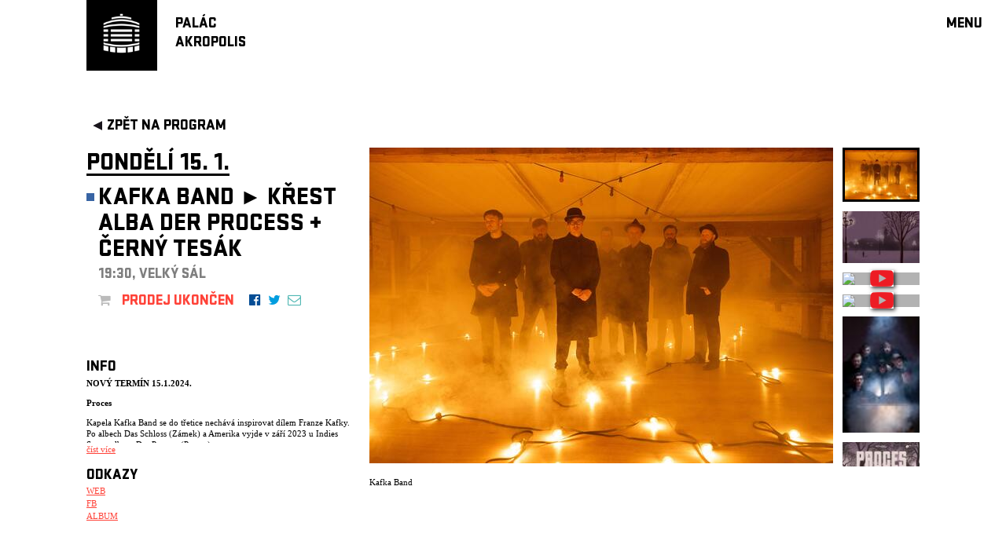

--- FILE ---
content_type: text/html; charset=utf-8
request_url: https://www.palacakropolis.cz/work/33298?event_id=36024&genre=1&mobile=true&no=62&page_id=33824
body_size: 12835
content:



<!DOCTYPE html>
  <html lang="cs">
  <head>
    <!-- Google Tag Manager. -->
    <script>(function (w, d, s, l, i) {
        w[l] = w[l] || [];
        w[l].push({
            'gtm.start':

                new Date().getTime(), event: 'gtm.js'
        });
        var f = d.getElementsByTagName(s)[0],

            j = d.createElement(s), dl = l != 'dataLayer' ? '&l=' + l : '';
        j.async = true;
        j.src =

            'https://www.googletagmanager.com/gtm.js?id=' + i + dl;
        f.parentNode.insertBefore(j, f);

    })(window, document, 'script', 'dataLayer', 'GTM-PMPZZCHJ');
    </script>
    <!-- End Google Tag Manager -->
    
    <meta http-equiv="Content-Type" content="text/html; charset=utf-8">
    <meta name="viewport" content="width=device-width,initial-scale=1,maximum-scale=1">
    <script src="/javascripts/jquery.js" type="text/javascript"></script>
    

    <link rel="stylesheet" href="https://cdn.jsdelivr.net/gh/orestbida/cookieconsent@3.1.0/dist/cookieconsent.css">

    <script type="module">
        console.log("[COOKIES] Init consens script")
        import 'https://cdn.jsdelivr.net/gh/orestbida/cookieconsent@3.1.0/dist/cookieconsent.umd.js';

        const CAT_NECESSARY = "necessary";
        const CAT_ANALYTICS = "analytics";
        const CAT_ADVERTISEMENT = "advertisement";
        const CAT_FUNCTIONALITY = "functionality";
        const CAT_SECURITY = "security";

        const SERVICE_AD_STORAGE = 'ad_storage'
        const SERVICE_AD_USER_DATA = 'ad_user_data'
        const SERVICE_AD_PERSONALIZATION = 'ad_personalization'
        const SERVICE_ANALYTICS_STORAGE = 'analytics_storage'
        const SERVICE_FUNCTIONALITY_STORAGE = 'functionality_storage'
        const SERVICE_PERSONALIZATION_STORAGE = 'personalization_storage'
        const SERVICE_SECURITY_STORAGE = 'security_storage'

        // Define dataLayer and the gtag function.
        window.dataLayer = window.dataLayer || [];
        function gtag(){dataLayer.push(arguments);}

        // Set default consent to 'denied' (this should happen before changing any other dataLayer)
        gtag('consent', 'default', {
            [SERVICE_AD_STORAGE]: 'denied',
            [SERVICE_AD_USER_DATA]: 'denied',
            [SERVICE_AD_PERSONALIZATION]: 'denied',
            [SERVICE_ANALYTICS_STORAGE]: 'denied',
            [SERVICE_FUNCTIONALITY_STORAGE]: 'denied',
            [SERVICE_PERSONALIZATION_STORAGE]: 'denied',
            [SERVICE_SECURITY_STORAGE]: 'denied',
        });

        /**
         * Update gtag consent according to the users choices made in CookieConsent UI
         */
        function updateGtagConsent() {
            const obj = {
                [SERVICE_ANALYTICS_STORAGE]: CookieConsent.acceptedCategory(CAT_ANALYTICS) ? 'granted' : 'denied',
                [SERVICE_AD_STORAGE]: CookieConsent.acceptedCategory(CAT_ADVERTISEMENT) ? 'granted' : 'denied',
                [SERVICE_AD_USER_DATA]: CookieConsent.acceptedCategory(CAT_ADVERTISEMENT) ? 'granted' : 'denied',
                [SERVICE_AD_PERSONALIZATION]: CookieConsent.acceptedCategory(CAT_ADVERTISEMENT) ? 'granted' : 'denied',
                [SERVICE_FUNCTIONALITY_STORAGE]: CookieConsent.acceptedCategory(CAT_FUNCTIONALITY) ? 'granted' : 'denied',
                [SERVICE_PERSONALIZATION_STORAGE]: CookieConsent.acceptedCategory(CAT_FUNCTIONALITY) ? 'granted' : 'denied',
                [SERVICE_SECURITY_STORAGE]: CookieConsent.acceptedCategory(CAT_SECURITY) ? 'granted' : 'denied',
            }
            console.log("gtag:", obj)
            gtag('consent', 'update', obj);
        }

        CookieConsent.run({

            onFirstConsent: () => {
                updateGtagConsent();
            },
            onConsent: () => {
                updateGtagConsent();
            },
            onChange: () => {
                updateGtagConsent();
            },

            guiOptions: {
                consentModal: {
                    layout: 'cloud inline',
                    position: 'bottom center',
                    equalWeightButtons: true,
                    flipButtons: false
                },
                preferencesModal: {
                    layout: 'box',
                    equalWeightButtons: true,
                    flipButtons: false
                }
            },

            categories: {
                [CAT_NECESSARY]: {
                    enabled: true,
                    readOnly: true
                },
                [CAT_ANALYTICS]: {
                    autoClear: {
                        cookies: [
                            {
                                name: /^_ga/,   // regex: match all cookies starting with '_ga'
                            },
                            {
                                name: '_gid',   // string: exact cookie name
                            }
                        ]
                    },
                },
                [CAT_ADVERTISEMENT]: {},
                [CAT_FUNCTIONALITY]: {}
            },
            language: {
                default: 'cs',
                translations: {
                    en: {
                        consentModal: {
                            title: 'We use cookies',
                            description: 'Cookie modal description',
                            acceptAllBtn: 'Accept all',
                            acceptNecessaryBtn: 'Reject all',
                            showPreferencesBtn: 'Manage Individual preferences'
                        },
                        preferencesModal: {
                            title: 'Manage cookie preferences',
                            acceptAllBtn: 'Accept all',
                            acceptNecessaryBtn: 'Reject all',
                            savePreferencesBtn: 'Accept current selection',
                            closeIconLabel: 'Close modal',
                            sections: [
                                {
                                    title: 'Somebody said ... cookies?',
                                    description: 'I want one!'
                                },
                                {
                                    title: 'Strictly Necessary cookies',
                                    description: 'These cookies are essential for the proper functioning of the website and cannot be disabled.',
                                    linkedCategory: CAT_NECESSARY
                                },
                                {
                                    title: 'Performance and Analytics',
                                    description: 'These cookies collect information about how you use our website. All of the data is anonymized and cannot be used to identify you.',
                                    linkedCategory: CAT_ANALYTICS
                                },
                                {
                                    title: 'Marketing',
                                    description: 'These Marketing cookies.',
                                    linkedCategory: CAT_ADVERTISEMENT
                                },
                                {
                                    title: 'personalize',
                                    description: 'These test cookies.',
                                    linkedCategory: CAT_FUNCTIONALITY
                                }
                            ]
                        }
                    },
                    cs: {
                        consentModal: {
                            title: 'Souhlas s použitím cookies',
                            description: 'Kliknutím na „Přijmout vše“ souhlasíte s použitím všech cookies. Pokud chcete upravit svá nastavení nebo odmítnout některé typy cookies, klikněte na „Upravit nastavení cookies“. Více informací o tom, jak nakládáme s vašimi údaji, najdete v našich <a href="/work/33298?page_id=93957">Zásadách ochrany osobních údajů.</a>',
                            acceptAllBtn: 'Přijmout vše',
                            acceptNecessaryBtn: 'Odmítnout vše',
                            showPreferencesBtn: 'Vlastní nastavení cookies'
                        },
                        preferencesModal: {
                            title: 'Lepší obsah díky cookies',
                            acceptAllBtn: 'Přijmout vše',
                            acceptNecessaryBtn: 'Odmítnout vše',
                            savePreferencesBtn: 'Uložit nastavení',
                            closeIconLabel: 'Zavřít okno',
                            services: {},
                            sections: [
                                {
                                    title: '',
                                    description: 'V Paláci Akropolis chceme, aby vaše návštěva byla co nejlepší – od bezchybné funkčnosti stránek až po obsah, který vás opravdu baví. Proto využíváme cookies: některé jsou nezbytné, jiné nám pomáhají zlepšovat a personalizovat váš zážitek. Vše máte pod kontrolou a své preference můžete kdykoli upravit.'
                                },
                                {
                                    title: 'Nezbytné (vždy aktivní)',
                                    description: 'Tyto cookies jsou nutné pro správné fungování webu a nelze je vypnout.',
                                    linkedCategory: CAT_NECESSARY
                                },
                                {
                                    title: 'Analytické a výkonnostní',
                                    description: 'Pomáhají nám pochopit, jak naši návštěvníci používají webové stránky, a zlepšovat jejich funkčnost. Tyto cookies sbírají anonymní údaje, jako je počet návštěv nebo kolik osob si v daný den koupilo vstupenku.',
                                    linkedCategory: CAT_ANALYTICS,
                                    cookieTable: {
                                        headers: {
                                            name: "Název",
                                            domain: "Servis",
                                            description: "Poznámka",
                                            expiration: "Expirace"
                                        },
                                        body: [
                                            {
                                                name: "_ga",
                                                domain: "Google Analytics",
                                                description: "Cookie <a href=\"#das\">Google Analytics</a>",
                                                expiration: "Vyprší za 12 dní"
                                            },
                                            {
                                                name: "_gid",
                                                domain: "Google Analytics",
                                                description: "Cookie <a href=\"#das\">Google Analytics</a>",
                                                expiration: "Session"
                                            }
                                        ]
                                    }
                                },
                                {
                                    title: 'Marketingové',
                                    description: 'Tyto cookies se používají k zobrazování relevantní reklamy na základě vašich zájmů a k měření efektivity reklamních kampaní.',
                                    linkedCategory: CAT_ADVERTISEMENT

                                },
                                {
                                    title: 'Personalizační',
                                    description: 'Umožňují nám personalizovat obsah a přizpůsobit web vašim preferencím.',
                                    linkedCategory: CAT_FUNCTIONALITY
                                }
                            ],
                        }
                    }
                }
            }
        });

    </script>

    <script type="text/javascript" src="/work/32724.js"></script>
    <link href="https://maxcdn.bootstrapcdn.com/font-awesome/4.5.0/css/font-awesome.min.css" rel="stylesheet">
    <link href="/stylesheets/stratumn2.css" media="screen" rel="stylesheet" type="text/css"/>
    <link href="/work/32367.css?mobile=true" media="screen" rel="stylesheet" type="text/css"/>
    <title>Palác Akropolis</title>
    <meta property="og:title" content="PONDĚLÍ 15. 01 KAFKA BAND: KŘEST ALBA DER PROCESS + ČERNÝ TESÁK / 19:30, VELKÝ SÁL" />
<meta property="og:type" content="article" />
<meta property="og:site_name" content="Palác Akropolis" />
<meta property="og:url" content="http://www.palacakropolis.cz/work/33298?event_id=36024&genre=1&mobile=true&no=62&page_id=33824" />
<meta name="author" content="ArtFrame Palác Akropolis s. r. o." />
<meta property="twitter:card" content="photo" />
<meta property="og:description" content="NOVÝ TERMÍN 15.1.2024.
Proces
Kapela Kafka Band se do třetice nechává inspirovat dílem Franze Kafky. Po
albech Das Schloss (Zámek) a Amerika vyjde v&#160;září 2023&#160;u&#160;Indies
Scope album Der Process (Proces).
„Proces je asi nejznámějším ze třech velkých Kafkových románových projektů.
Ani ten ale Kafka nedopsal,“ říká spisovatel Jaroslav Rudiš, který společně se
zpěvákem a výtvarníkem Jaromírem 99&#160;v&#160;Kafka Band zpívá a recituje
texty. Oba je také píší. Vycházejí přitom přímo z&#160;Kafkova díla, nebo se jím
nechávají inspirovat. Stejně tak jako hudebníci.
„Proces je román o&#160;bezmoci,“ říká o&#160;knize Rudiš. V&#160;den svých
třicátých narozenin je bankovní úředník&#160;Josef K. zatčen ve svém bytě.
Netuší proč a nikdy se ani nedozví, z čeho je obviněn. Je ale vystaven zlovůli
moci, která nemá tvář. Ale nechce to vzdát. Roztáčí se kola výslechů. Celý
fragment končí o&#160;rok později v&#160;lomu nad Prahou, kde je K. popraven.
„Jako pes,“ jak Kafka píše. Jak na albu, tak na koncertech se hudba prolíná
s&#160;literaturou, čeština s&#160;němčinou a temné momenty s&#160;absurdním
humorem. Kafka psal německy, ale česky také dobře uměl. V&#160;obou jazycích
dnes tvoří i&#160;spisovatel Jaroslav Rudiš.
V&#160;roce 2024&#160;uplyne sto let od spisovatelovi smrti. A&#160;už letos
140&#160;let od jeho narození. Franz Kafka se narodil v&#160;Praze
3.7.1883&#160;a zemřel 3.6.1924&#160;v&#160;rakouském Kierlingu. Dnes platí za
patrně nejslavnějšího pražského autora.
Album Der Process natočila kapela Kafka Band v&#160;lednu 2023&#160;ve studiu
Sono. Produkce se ujal kytarista a kapelník&#160;Dušan Neuwerth. V&#160;květnu
vyjde první singl, v&#160;září pak celé album. Následně Kafka Band chystá první
sérii koncertů v České republice a v&#160;Německu. Další pak budou následovat
příští rok.
KAFKA BAND
Kapela složená z&#160;muzikantů zvučných jmen zpracovala do audiovizuální
podoby již dvě knihy Franze Kafky. Po úspěšném Zámku přišla na řadu
elektroničtější Amerika. Tu Kafka Band nejdříve zhudebnil v&#160;divadle
v&#160;německých Brémách, aby ji pak přepracoval do česko-německo-anglické
koncertní podoby. Kapela ve složení spisovatel Jaroslav Rudiš,
výtvarník&#160;Jaromír Švejdík, muzikanti Dušan Neuwerth, Tomáš Neuwerth, Lukáš
Morávek, Zdeněk&#160;Jurčík, Petr Weiser aktuálně koncertuje s&#160;novým
programem: Proces měl premiéru 12.11.2022&#160;ve Stuttgartu. Nové album vyjde
na podzim 2023.
ČERNÝ TESÁK
Černý tesák&#160;je tvůj průvodce snem. Stačí zavřít oči, nadechnout se a
nechat se nést. V&#160;temné instrumentální hudbě Miloše Dolinského
z&#160;Vidnavy na Jesenicku, postavené na looperech a sekvencérech, se ozývá
zasněný mix ambientních smyček, elektronických beatů a jesenického bigbítu.
V&#160;současné době vzniká debutové album Zůstaň, které vyjde letos na podzim.
První singl Zůstaň vyšel 7. července.
Černý tesák&#160;je hudební projekt Miloše Dolinského, původem z&#160;malého
města Vidnava, ležícího poblíž polských hranic na sever od Jeseníku.
V&#160;jeho temné instrumentální hudbě, postavené na looperech a
sekvencérech, se ozývá zasněný mix ambientních smyček, elektronických beatů a
jesenického bigbítu. Inspiraci si bere od tvůrců jako jsou Boards of Canada,
Burial nebo Nine Inch Nails. Svým DIY přístupem pak čerpá od australských King
Gizzard and the Lizard Wizard.
Začátek projektu se datuje k&#160;roku 2018, kdy bylo pod tímto názvem vydáno
EP „Jenom jako“. Na pódia si Černý tesák&#160;našel cestu skrze hraní na
autorských čtení poezie po Brně a Praze, kde jeho ambientní hudba prolínala
poetickou atmosféru. Mimo jiné se představil také na festivalech jako
Okolojeles, Žižkovská noc, Jesnění, Luhovaný Vincent, nebo jako předkapela Letní
kapely na jejích koncertech v&#160;Tančírně.
V&#160;září tohoto roku vyjde debutové album Zůstaň, na kterém se podílel
také Zdeněk&#160;Jurčík (Letní kapela, Kafka band, Priessnitz), který si sedl za
bicí a klávesy. Desku zmixoval Černý tesák&#160;sám. O&#160;master se postaral
Tomáš Karásek ze studia Gargle and Expel. První singl z&#160;desky včetně
animovaného klipu &#8211; Zůstaň &#8211; vyšel 7. července." />
<meta property='og:image' content='http://www.palacakropolis.cz/images/photos/0024/1288/KafkaBandFotoByVaclavJirasek6571-min_web_hp.jpg'>

  </head>
  <body id="body">
  <!-- Google Tag Manager (noscript) -->
  <noscript>
    <iframe src="https://www.googletagmanager.com/ns.html?id=GTM-PMPZZCHJ" height="0" width="0" style="display:none;visibility:hidden"></iframe>
  </noscript>
  <!-- End Google Tag Manager (noscript) -->



<div class="app_container center" id="app_container">
  





<a id='plugin_33853' name='layout_akro_wide'></a>

<div class="app_body" id="app_body">
            <div>
<div class="app_body_row" id="app_body_row" debug="arow">

               <div> 
<div debug="t_test" class="center" style="z-index: 40; width: 100%;">
                       
<div class="bgcs">
<div class="bgcs" style="width: 100%; z-index: 30;">
<div class="center" style="max-width: 1080px;">
<div class="app_header fsl ffs fct" style="margin: 0 10px;">
<table class="menu-table" cellspacing="0" cellpadding="0">
<tbody>
<tr>
<td style="vertical-align: top; width: 113px;">





<a id='plugin_34147' name='plugin_logo_link'></a>


<div class="bgct" style="width: 90px; height: 90px"><a href="/work/33298?page_id=32368"><img alt="Akro_tv_logo_bile_bg_transparent_web_logo" src="/images/photos/0003/3552/akro_tv_logo_bile_bg_transparent_web_logo.png?1331260018" style="margin: 10px 12px; width: 65px" /></a></div></td>
    <td class="" style="padding-top: 20px; text-align: left;"><a href="../../../../work/33298?page_id=32368"><div><a href="/work/33298?genre=1&amp;mobile=true&amp;no=62&amp;page_id=32368" class="no_u fct">PALÁC<br/>AKROPOLIS</a></div></a></td>
</tr>
</tbody>
</table>
    

<div id="resp_menu" class="bgcs" style="z-index: 100; padding: 21px 30px 20px 10px; width: 60px; position: fixed; right: 0; top: 0; height: 24px; overflow: hidden;" onclick="menu_toggle()">
<div>
<h6 style="text-align: right; margin-bottom: 6px;">menu</h6>
</div>
<div>
<table>
<tbody>
<tr>
<td class="menu-table-column" style="width: 180px;">
<div style=''><table class><tr></td><td style='vertical-align: top'><div class='menu_button bgct'></div></td><td style='vertical-align: top; height: 24px'><div style=''><a title='' class='aspe' href='/work/33298?event_id=36024&genre=0&gsicon=0&mobile=true&no=62&page_id=33521'>PROGRAM</a></div></td></tr></table></div> <div style=''><table class><tr></td><td style='vertical-align: top'><div class='menu_button bgct'></div></td><td style='vertical-align: top; height: 24px'><div style=''><a title='' class='aspe' href='/work/33298?event_id=36024&genre=0&gsicon=0&loc%5B%5D=1&mobile=true&no=62&page_id=66738'>VELKÝ&nbspSÁL</a></div></td></tr></table></div> <div style=''><table class><tr></td><td style='vertical-align: top'><div class='menu_button bgct'></div></td><td style='vertical-align: top; height: 24px'><div style=''><a title='' class='aspe' href='/work/33298?event_id=36024&genre=0&gsicon=0&loc%5B%5D=3&mobile=true&no=62&page_id=66739'>MALÁ&nbspSCÉNA</a></div></td></tr></table></div> <div style=''><table class><tr></td><td style='vertical-align: top'><div class='menu_button bgct'></div></td><td style='vertical-align: top; height: 24px'><div style=''><a title='' class='aspe' href='/work/33298?event_id=36024&genre=0&gsicon=0&loc%5B%5D=2&mobile=true&no=62&page_id=66740'>JAZZ&nbspBAR</a></div></td></tr></table></div>
</td>
</tr>
<tr>
<td class="menu-table-column" style="width: 180px;">
<div style=''><table class><tr></td><td style='vertical-align: top'><div class='menu_button bgct'></div></td><td style='vertical-align: top; height: 24px'><div style=''><a title='' class='aspe' href='/work/33298?event_id=36024&genre=0&gsicon=0&mobile=true&no=62&page_id=33537'>DOPORUČUJEME</a></div></td></tr></table></div> <div style=''><table class><tr></td><td style='vertical-align: top'><div style='background: #3864A4' class='menu_button'></div></td><td style='vertical-align: top; height: 24px'><div style=''><a title='' class='aspe' href='/work/33298?event_id=36024&genre=1&gsicon=1&mobile=true&no=62&page_id=38637'>HUDBA</a></div></td></tr></table></div> <div style=''><table class><tr></td><td style='vertical-align: top'><div style='background: #B31E22' class='menu_button'></div></td><td style='vertical-align: top; height: 24px'><div style=''><a title='' class='aspe' href='/work/33298?event_id=36024&genre=2&gsicon=2&mobile=true&no=62&page_id=38638'>DIVADLO</a></div></td></tr></table></div> <div style=''><table class><tr></td><td style='vertical-align: top'><div style='background: #008000' class='menu_button'></div></td><td style='vertical-align: top; height: 24px'><div style=''><a title='' class='aspe' href='/work/33298?event_id=36024&genre=17&gsicon=17&mobile=true&no=62&other=true&page_id=49735'>OFF&nbspPROGRAM</a></div></td></tr></table></div>
</td>
</tr>
<tr>
<td class="menu-table-column" style="width: 180px;">
<div style=''><table class><tr></td><td style='vertical-align: top'></td><td style='vertical-align: top; height: 24px'><div style=''><a title='' class='aspe' href='/work/33298?event_id=36024&genre=1&mobile=true&no=62&page_id=66191'>DÁRKOVÉ&nbspPOUKAZY</a></div></td></tr></table></div> <div style=''><table class><tr></td><td style='vertical-align: top'></td><td style='vertical-align: top; height: 24px'><div style=''><a title='' class='aspe' href='/work/33298?event_id=36024&genre=1&mobile=true&no=62&page_id=33538'>PROJEKTY</a></div></td></tr></table></div> <div style=''><table class><tr></td><td style='vertical-align: top'></td><td style='vertical-align: top; height: 24px'><div style=''><a title='' class='aspe' href='/work/33298?event_id=36024&genre=1&mobile=true&no=62&page_id=68262'>UNDERGROUND</a></div></td></tr></table></div>
</td>
</tr>
<tr>
<td class="menu-table-column" style="width: 140px;">
<div style=''><table class><tr></td><td style='vertical-align: top'></td><td style='vertical-align: top; height: 24px'><div style=''><a title='' class='aspe' href='/work/33298?event_id=36024&genre=1&mobile=true&no=62&page_id=32748'>KONTAKTY</a></div></td></tr></table></div>
</td>
</tr>
<tr>
<td class="menu-table-column" style="width: 140px;">





<a id='plugin_34152' name='plugin_link_newsletter'></a>


<div style=""><a href="/work/33298/?page_id=33541" class="no_u fct40 fsl ffs" style="">newsletter</a></div></td>
</tr>
<tr>
<td class="menu-table-column" style="width: 140px;">
<table style="width: 100%;">
<tbody>
<tr>
<td class="">





<a id='plugin_34148' name='plugin_icon_link'></a>



<a href="/work/33298/?page_id=33542&amp;no_year=1&amp;dateorder=DESC"><img alt="Search" class="imagetd" src="/images/photos/0007/3454/search.png?1420476129" /></a>

</td>
<td>&nbsp;</td>
</tr>
<tr>
    <td><div style="display: inline-flex; width: 100%; text-align: left;">
<table style="margin: 0 0 0 0;">
<tbody>
<tr>
<td style="padding-left:5px"><a href="https://www.facebook.com/Palac.Akropolis.klub"><i style="color: #054d95" class="fa fa-facebook-official" aria-hidden="true"></i></a></td>
<td style="padding-left:5px"><a href="http://www.youtube.com/user/palacakropolis"><i style="color: #e62118" class="fa fa-youtube-play" aria-hidden="true"></i></a></td>
<td style="padding-left:5px"><a href="https://www.instagram.com/palacakropolis/"><i style="color: #000000" class="fa fa-instagram" aria-hidden="true"></i></a></td>
<td style="padding-left:5px"><a href="https://twitter.com/PalacAkropolis"><i style="color: #009ddf" class="fa fa-twitter" aria-hidden="true"></i></a></td>
</tr>
</tbody>
</table>
</div></td>
</tr>
</tbody>
</table>
</td>
</tr>
</tbody>
</table>
</div>
</div>
</div>
</div>
</div>
</div>
                   </div>
               </div>

             </div>

             <div class="app_body_row" id="app_body_row">
               
               <div class="page_cntext">
 <div class="page_header fixable fsl ffs">
 </div>
 
 	<div class="page_body">





<a id='plugin_33825' name='plugin_detail_akce'></a>




 

<div class="cmp_container center fct">
<div style="width: 100%; height: 57px;" class="fixable">
<div class="bgcs" style="z-index: 30; padding: 20px 10px 0 10px; width: 1060px; height: 37px;">
<a class="no_u" href="/work/33298/?event_id=20842&page_id=33521"><div style="padding-left: 6px; height: 16px; float: left" class="banner_navigator_left"></div><h6 class="no_u">zpět na program</h6></a>
</div>
</div>
<div class="cmp_header"></div>
<div class="cmp_body">

    
  
<table class="basic_table">
<tbody>
<tr class="basic_table_row">
<td class="basic_table_left">

<div syle="margin-bottom: 10px" class="text_xl_u">pondělí 15. 1.</div>
<table style=" margin-top: 6px">
 <tr>
  <td style="vertcal-aligh: top;"><div class="banner_m_logo" style="background: #3864A4"></div>
  </td>
  <td style="line-height: 33px">
    <div style="font-size: 11px; padding-top: 6px;"><span class='bigBlack'><span class='bigMedium'>KAFKA BAND ►</span> KŘEST ALBA DER PROCESS <span class='bigMedium'>+</span> ČERNÝ TESÁK</span></div>
    <div style="padding-top: 0px; margin-bottom: 10px;" class="fsl fct50 ffs">19:30, Velký sál</div>
    <div>
        





<a id='plugin_43399' name='plugin_kup_a_sdilej_6'></a>



<style>
.minb_l {
 font-family: icofont;
 font-size: 30px; 
 vertical-align: top;
 line-height: 23px;
 padding-right: 2px;
}
.minb_r {
 vertical-align: middle;
 padding-right: 4px;
}

.minb_info {
 height: 20px; 
}
.minb_sub {
 height: 40px; 
 position: relative;
 top: -20px;
 display: none;
}

.kas_box {
 height: 60px;
}

.kas_box6 {
 height: 60px;
}

.kas_td {
  vertical-align: middle;
  padding-right: 5px;
  padding-top: 2px;
  height: 30px;
}

.txt_active {
  padding-left: 5px;
  background: #ff4238;
  color: white;
}

.txt_pasive {
  padding-left: 5px;
  color: #ff4238;
}

.txt_preload {
  padding-left: 5px;
  color: #bbbbbb;
}

.kos {
  vertical-align: middle;
  padding-right: 5px;
  padding-top: 2px;
  height: 30px;
  }

.kos_active {
  color: #ff4238;
  }

.kos_pasive {
  color: #bbbbbb;
  }


</style>
<div class="kas_box6" id='36024' datan="0,1,2,3,4,5,6,7,8,9,10,11" data="nyní neprodáváme,<a style='text-decoration: none; color: white' href='/work/33298?event_id=36024&genre=1&mobile=true&no=62&page_id=42027'>KUP TEĎ!</a>,VYPRODÁNO!,VSTUP VOLNÝ!,JIŽ BRZY…!,ZRUŠENO!,PŘELOŽENO! ►,<a style='text-decoration: none;' href='/work/33298?event_id=36024&genre=1&mobile=true&no=62&page_id=42027'>s rezervací<br>VSTUP VOLNÝ!</a>,RSVD v rezervaci,prodej ukončen,prodej na místě,KUP TEĎ!">
    <div>
        <div class="kas_table fct fsl ffs kup-a-sdilej">

            <span id="vstupne_kosik" class="kas_td kos_pasive kos"><i class="fa fa-shopping-cart"></i></span>
            <span id="vstupne_text" class="txt_preload kas_td" style="padding-top: 2px">dočasně mimo provoz</span>
            
                <span class="kas_td" style="padding-left: 10px"><a target='_blank' class='no_u fct' href='http://www.facebook.com/sharer/sharer.php?display=popup&u=http%3A%2F%2Fwww.palacakropolis.cz%2Fwork%2F33298%3Fevent_id%3D36024%26genre%3D1%26mobile%3Dtrue%26no%3D62%26page_id%3D33824'><li class='fa fa-facebook-official' aria-hidden='true' style='color: #054d95'></li></a></span>
                <span class="kas_td"><a target='_blank' class='no_u fct' href='http://twitter.com/share?text=POND%C4%9AL%C3%8D+15.+01+KAFKA+BAND%3A+K%C5%98EST+ALBA+DER+PROCESS+%2B+%C4%8CERN%C3%9D+TES%C3%81K+%2F+19%3A30%2C+VELK%C3%9D+S%C3%81L&url=http%3A%2F%2Fwww.palacakropolis.cz%2Fwork%2F33298%3Fevent_id%3D36024%26genre%3D1%26mobile%3Dtrue%26no%3D62%26page_id%3D33824'><li class='fa fa-twitter' aria-hidden='true' style='color: #009ddf'></li></a></span>
                <span class="kas_td"><a class='no_u fct' href='mailto:?subject=Pozvánka&body=Uvidíš pouze v Paláci Akropolis.%0D%0APONDĚLÍ 15. 01 KAFKA BAND: KŘEST ALBA DER PROCESS + ČERNÝ TESÁK / 19:30, VELKÝ SÁL%0D%0A%0D%0Ahttp://www.palacakropolis.cz'><li class='fa fa-envelope-o' aria-hidden='true' style='color: #52b8b4'></li></a></span>
            

        </div>
    </div>

</div>

    </div> 
  </td>
 </tr>
</table>
      <div id='g_responsible_33825'></div>
      <div class="fsl ffs fct"><br/>info</div>
        
      <div><div class="more">
<p><b>NOVÝ TERMÍN 15.1.2024.<b></b></b></p>

<p><b>Proces<b></b></b></p>

<p>Kapela Kafka Band se do třetice nechává inspirovat dílem Franze Kafky. Po
albech Das Schloss (Zámek) a Amerika vyjde v&#160;září 2023&#160;u&#160;Indies
Scope album Der Process (Proces).</p>

<p>„Proces je asi nejznámějším ze třech velkých Kafkových románových projektů.
Ani ten ale Kafka nedopsal,“ říká spisovatel Jaroslav Rudiš, který společně se
zpěvákem a výtvarníkem Jaromírem 99&#160;v&#160;Kafka Band zpívá a recituje
texty. Oba je také píší. Vycházejí přitom přímo z&#160;Kafkova díla, nebo se jím
nechávají inspirovat. Stejně tak jako hudebníci.</p>

<p>„Proces je román o&#160;bezmoci,“ říká o&#160;knize Rudiš. V&#160;den svých
třicátých narozenin je bankovní úředník&#160;Josef K. zatčen ve svém bytě.
Netuší proč a nikdy se ani nedozví, z čeho je obviněn. Je ale vystaven zlovůli
moci, která nemá tvář. Ale nechce to vzdát. Roztáčí se kola výslechů. Celý
fragment končí o&#160;rok později v&#160;lomu nad Prahou, kde je K. popraven.
„Jako pes,“ jak Kafka píše. Jak na albu, tak na koncertech se hudba prolíná
s&#160;literaturou, čeština s&#160;němčinou a temné momenty s&#160;absurdním
humorem. Kafka psal německy, ale česky také dobře uměl. V&#160;obou jazycích
dnes tvoří i&#160;spisovatel Jaroslav Rudiš.</p>

<p>V&#160;roce 2024&#160;uplyne sto let od spisovatelovi smrti. A&#160;už letos
140&#160;let od jeho narození. Franz Kafka se narodil v&#160;Praze
3.7.1883&#160;a zemřel 3.6.1924&#160;v&#160;rakouském Kierlingu. Dnes platí za
patrně nejslavnějšího pražského autora.</p>

<p>Album Der Process natočila kapela Kafka Band v&#160;lednu 2023&#160;ve studiu
Sono. Produkce se ujal kytarista a kapelník&#160;Dušan Neuwerth. V&#160;květnu
vyjde první singl, v&#160;září pak celé album. Následně Kafka Band chystá první
sérii koncertů v České republice a v&#160;Německu. Další pak budou následovat
příští rok.</p>

<p><b>KAFKA BAND<b></b></b></p>

<p>Kapela složená z&#160;muzikantů zvučných jmen zpracovala do audiovizuální
podoby již dvě knihy Franze Kafky. Po úspěšném Zámku přišla na řadu
elektroničtější Amerika. Tu Kafka Band nejdříve zhudebnil v&#160;divadle
v&#160;německých Brémách, aby ji pak přepracoval do česko-německo-anglické
koncertní podoby. Kapela ve složení spisovatel Jaroslav Rudiš,
výtvarník&#160;Jaromír Švejdík, muzikanti Dušan Neuwerth, Tomáš Neuwerth, Lukáš
Morávek, Zdeněk&#160;Jurčík, Petr Weiser aktuálně koncertuje s&#160;novým
programem: Proces měl premiéru 12.11.2022&#160;ve Stuttgartu. Nové album vyjde
na podzim 2023.</p>

<p><b>ČERNÝ TESÁK<b></b></b></p>

<p>Černý tesák&#160;je tvůj průvodce snem. Stačí zavřít oči, nadechnout se a
nechat se nést. V&#160;temné instrumentální hudbě Miloše Dolinského
z&#160;Vidnavy na Jesenicku, postavené na looperech a sekvencérech, se ozývá
zasněný mix ambientních smyček, elektronických beatů a jesenického bigbítu.
V&#160;současné době vzniká debutové album Zůstaň, které vyjde letos na podzim.
První singl Zůstaň vyšel 7. července.</p>

<p>Černý tesák&#160;je hudební projekt Miloše Dolinského, původem z&#160;malého
města Vidnava, ležícího poblíž polských hranic na sever od Jeseníku.</p>

<p>V&#160;jeho temné instrumentální hudbě, postavené na looperech a
sekvencérech, se ozývá zasněný mix ambientních smyček, elektronických beatů a
jesenického bigbítu. Inspiraci si bere od tvůrců jako jsou Boards of Canada,
Burial nebo Nine Inch Nails. Svým DIY přístupem pak čerpá od australských King
Gizzard and the Lizard Wizard.</p>

<p>Začátek projektu se datuje k&#160;roku 2018, kdy bylo pod tímto názvem vydáno
EP „Jenom jako“. Na pódia si Černý tesák&#160;našel cestu skrze hraní na
autorských čtení poezie po Brně a Praze, kde jeho ambientní hudba prolínala
poetickou atmosféru. Mimo jiné se představil také na festivalech jako
Okolojeles, Žižkovská noc, Jesnění, Luhovaný Vincent, nebo jako předkapela Letní
kapely na jejích koncertech v&#160;Tančírně.</p>

<p>V&#160;září tohoto roku vyjde debutové album Zůstaň, na kterém se podílel
také Zdeněk&#160;Jurčík (Letní kapela, Kafka band, Priessnitz), který si sedl za
bicí a klávesy. Desku zmixoval Černý tesák&#160;sám. O&#160;master se postaral
Tomáš Karásek ze studia Gargle and Expel. První singl z&#160;desky včetně
animovaného klipu &#8211; Zůstaň &#8211; vyšel 7. července.</p>
</div></div><br/>
      <div class="links"><h2>odkazy</h2><a href="https://kafkaband.eu">WEB</a><br><a href="https://www.facebook.com/kafkadieband">FB</a><br><a href="https://orcd.co/kafkaprocess">ALBUM</a><br></div>
</td>
          <td class='basic_table_23' id='g_normal_33825'><div id="galery_33825" class="galery fixable">
<div id="galeryghost_33825" class="galery_context">
<div id="galery_body_33825" class="galery_body">
<table class="galery_table">
<tbody>
<tr>
<td id="galery_out_col_33825" class="galery_out_col">
<div id="galery_out_container_33825"><div style='position: relative;' id='galery_out_33825'><img onload='onLoadImg(241288, 33825)' class='galery_out_img' id='galery_out_img_33825' src='/images/photos/0024/1288/KafkaBandFotoByVaclavJirasek6571-min_web_event.jpg'></div>
<div class="galery_footer"><span class='galery_title' id='galery_title_33825'>Kafka Band</span><span class='galery_author' id='galery_author_33825'></span></div>
</div>
</td>
<td class="galery_thumbnails_col">
<div class="galery_thumbnails">
<div id="galery_thumbnails_view_33825" class="galery_thumbnails_view"><div id='thd_33825' class='galery_thumbnails_view_body'><div class='galery_thumbnails_view_canvas'><div style="cursor: pointer;" id="galery_thumbnails_box_241288" class="galery_thumbnails_box"><img onclick="showBiggerPhoto({src : '/images/photos/0024/1288/KafkaBandFotoByVaclavJirasek6571-min_web_event.jpg', thid: '241288', title: 'Kafka Band', author: '', id: '33825', ovr: '', lp: ''})" class="fit_image" src="/images/photos/0024/1288/KafkaBandFotoByVaclavJirasek6571-min_web_logo.jpg"/></div><div style="cursor: pointer;" id="galery_thumbnails_box_241324" class="galery_thumbnails_box"><img onclick="showBiggerPhoto({src : '/images/photos/0024/1324/KafkaBandProcesPictureByJaromirSvejdik-min_web_event.jpg', thid: '241324', title: 'Kafka Band', author: '', id: '33825', ovr: '', lp: ''})" class="fit_image" src="/images/photos/0024/1324/KafkaBandProcesPictureByJaromirSvejdik-min_web_logo.jpg"/></div><div style="cursor: pointer;" id="galery_thumbnails_box_90035" class="galery_thumbnails_box"><img onclick="loadPage(86538,galery_out_33825,33825)" class="fit_image" src="http://img.youtube.com/vi/TCBJ4-QIkdc/default.jpg"/><img class="n_shadow" style="pointer-events:none; margin: auto; position: absolute; top: 0; left: 0; right: 0; bottom: 0;" src="/images/photos/0009/8296/youtube_m_web_logo.png"></div><div style="cursor: pointer;" id="galery_thumbnails_box_90011" class="galery_thumbnails_box"><img onclick="loadPage(85189,galery_out_33825,33825)" class="fit_image" src="http://img.youtube.com/vi/RUJZI1Y8ftk/default.jpg"/><img class="n_shadow" style="pointer-events:none; margin: auto; position: absolute; top: 0; left: 0; right: 0; bottom: 0;" src="/images/photos/0009/8296/youtube_m_web_logo.png"></div><div style="cursor: pointer;" id="galery_thumbnails_box_241300" class="galery_thumbnails_box"><img onclick="showBiggerPhoto({src : '/images/photos/0024/1300/KafkaBandPhotoDigiByVaclavJirasek-min_web_event.jpg', thid: '241300', title: 'Kafka Band', author: '', id: '33825', ovr: '', lp: ''})" class="fit_image" src="/images/photos/0024/1300/KafkaBandPhotoDigiByVaclavJirasek-min_web_logo.jpg"/></div><div style="cursor: pointer;" id="galery_thumbnails_box_241312" class="galery_thumbnails_box"><img onclick="showBiggerPhoto({src : '/images/photos/0024/1312/KafkaBandProcesFB_jpg_web_event.jpg', thid: '241312', title: 'Kafka Band', author: '', id: '33825', ovr: '', lp: ''})" class="fit_image" src="/images/photos/0024/1312/KafkaBandProcesFB_jpg_web_logo.jpg"/></div><div style="cursor: pointer;" id="galery_thumbnails_box_242356" class="galery_thumbnails_box"><img onclick="showBiggerPhoto({src : '/images/photos/0024/2356/cernytesak_foto2-min_web_event.jpg', thid: '242356', title: 'Černý tesák', author: '', id: '33825', ovr: '', lp: ''})" class="fit_image" src="/images/photos/0024/2356/cernytesak_foto2-min_web_logo.jpg"/></div><div style="cursor: pointer;" id="galery_thumbnails_box_90023" class="galery_thumbnails_box"><img onclick="loadPage(85787,galery_out_33825,33825)" class="fit_image" src="http://img.youtube.com/vi/3orENazJQmQ/default.jpg"/><img class="n_shadow" style="pointer-events:none; margin: auto; position: absolute; top: 0; left: 0; right: 0; bottom: 0;" src="/images/photos/0009/8296/youtube_m_web_logo.png"></div></div></div></div>
<div class="galery_thumbnails_navigator">&nbsp;</div>
</div>
</td>
</tr>
</tbody>
</table>
</div>
</div>
</div></td>
</tr>
</tbody>
</table>

        <script>
          resp_gal(33825)
        </script>  
        
</div>
<div class="cmp_navigator_bottom mb"></div>
</div></div>

 
</div>



               
             </div>
            </div>
                 
            <div class="app_body_row" id="app_body_row">
              





<a id='plugin_33036' name='plugin_top5'></a>


<div class="cmp_container center fct">
<div class="cmp_navigator_top ffs fsl fct">
<div class="border_top"></div>
<div class="cmp_navigator_pager"></div>
<div class="cmp_navigator_pages"></div>
<div class="clear"></div>
</div>
<div class="cmp_header">
<div class="nadpis_big">Doporučujeme</div>
</div>
<div class="cmp_body"><div><a href='/work/33298?event_id=39975&genre=1&mobile=true&no=62&page_id=33824'>
<div class="basic_cont3">
<div class="banner_m_container">
<div class="banner_m_image_box">
<div class="banner_m_image"><img style='width: 100%' src='/images/photos/0015/8220/20200205_2870_small_web_hp.jpg'></div>
<div class="banner_m_image_overlayer">
<div class="banner_m_date ffs fsxl fctop"><span class='color_title_date' style='background: #B31E22;'>26. 1.</span></div>
<div class="banner_m_project ffs fsl fctop"><span class='color_title_project' style='background: #B31E22;'><span class='normalBlack'>ENG SUBTITLES</span></span></div>
</div>
</div>
<table class="banner_m_body">
<tbody>
<tr>
<td style="vertical-align: top;">
<div class="banner_m_left"><div class="banner_m_logo" style="background: #B31E22"></div></div>
</td>
<td>
<div class="banner_m_title"><span class='bigBlack'><span class='bigMedium'>SPITFIRE COMPANY ►</span> ANTIWORDS </span></div>
<div class="banner_m_right"><span class="banner_m_pad_right fsl fct ffs">26. 1.</span><span class="ffs fsl fct40">19:30, &nbsp;Velký sál</span></div>
<div>





<a id='plugin_43399' name='plugin_kup_a_sdilej_6'></a>



<style>
.minb_l {
 font-family: icofont;
 font-size: 30px; 
 vertical-align: top;
 line-height: 23px;
 padding-right: 2px;
}
.minb_r {
 vertical-align: middle;
 padding-right: 4px;
}

.minb_info {
 height: 20px; 
}
.minb_sub {
 height: 40px; 
 position: relative;
 top: -20px;
 display: none;
}

.kas_box {
 height: 60px;
}

.kas_box6 {
 height: 60px;
}

.kas_td {
  vertical-align: middle;
  padding-right: 5px;
  padding-top: 2px;
  height: 30px;
}

.txt_active {
  padding-left: 5px;
  background: #ff4238;
  color: white;
}

.txt_pasive {
  padding-left: 5px;
  color: #ff4238;
}

.txt_preload {
  padding-left: 5px;
  color: #bbbbbb;
}

.kos {
  vertical-align: middle;
  padding-right: 5px;
  padding-top: 2px;
  height: 30px;
  }

.kos_active {
  color: #ff4238;
  }

.kos_pasive {
  color: #bbbbbb;
  }


</style>
<div class="kas_box6" id='39975' datan="0,1,2,3,4,5,6,7,8,9,10,11" data="nyní neprodáváme,<a style='text-decoration: none; color: white' href='/work/33298?event_id=39975&genre=1&mobile=true&no=62&page_id=42027'>KUP TEĎ!</a>,VYPRODÁNO!,VSTUP VOLNÝ!,JIŽ BRZY…!,ZRUŠENO!,PŘELOŽENO! ►,<a style='text-decoration: none;' href='/work/33298?event_id=39975&genre=1&mobile=true&no=62&page_id=42027'>s rezervací<br>VSTUP VOLNÝ!</a>,RSVD v rezervaci,prodej ukončen,prodej na místě,KUP TEĎ!">
    <div>
        <div class="kas_table fct fsl ffs kup-a-sdilej">

            <span id="vstupne_kosik" class="kas_td kos_pasive kos"><i class="fa fa-shopping-cart"></i></span>
            <span id="vstupne_text" class="txt_preload kas_td" style="padding-top: 2px">dočasně mimo provoz</span>
            
                <span class="kas_td" style="padding-left: 10px"><a target='_blank' class='no_u fct' href='http://www.facebook.com/sharer/sharer.php?display=popup&u=http%3A%2F%2Fwww.palacakropolis.cz%2Fwork%2F33298%3Fevent_id%3D36024%26genre%3D1%26mobile%3Dtrue%26no%3D62%26page_id%3D33824'><li class='fa fa-facebook-official' aria-hidden='true' style='color: #054d95'></li></a></span>
                <span class="kas_td"><a target='_blank' class='no_u fct' href='http://twitter.com/share?text=POND%C4%9AL%C3%8D+26.+01+SPITFIRE+COMPANY%3A+ANTIWORDS++%2F+19%3A30%2C+VELK%C3%9D+S%C3%81L&url=http%3A%2F%2Fwww.palacakropolis.cz%2Fwork%2F33298%3Fevent_id%3D36024%26genre%3D1%26mobile%3Dtrue%26no%3D62%26page_id%3D33824'><li class='fa fa-twitter' aria-hidden='true' style='color: #009ddf'></li></a></span>
                <span class="kas_td"><a class='no_u fct' href='mailto:?subject=Pozvánka&body=Uvidíš pouze v Paláci Akropolis.%0D%0APONDĚLÍ 26. 01 SPITFIRE COMPANY: ANTIWORDS  / 19:30, VELKÝ SÁL%0D%0A%0D%0Ahttp://www.palacakropolis.cz'><li class='fa fa-envelope-o' aria-hidden='true' style='color: #52b8b4'></li></a></span>
            

        </div>
    </div>

</div>
</div>
</td>
</tr>
</tbody>
</table>
</div>
</div>
</a></div><div><a href='/work/33298?event_id=38909&genre=1&mobile=true&no=62&page_id=33824'>
<div class="basic_cont3">
<div class="banner_m_container">
<div class="banner_m_image_box">
<div class="banner_m_image"><img style='width: 100%' src='/images/photos/0026/0954/Tout_Rien_-_balanciers2_A__Angela_Malvasi_web_hp.jpg'></div>
<div class="banner_m_image_overlayer">
<div class="banner_m_date ffs fsxl fctop"><span class='color_title_date' style='background: #B31E22;'>8. 2.</span></div>
<div class="banner_m_project ffs fsl fctop"><span class='color_title_project' style='background: #B31E22;'><span class='normalBlack'>CIRKOPOLIS 2026</span></span></div>
</div>
</div>
<table class="banner_m_body">
<tbody>
<tr>
<td style="vertical-align: top;">
<div class="banner_m_left"><div class="banner_m_logo" style="background: #B31E22"></div></div>
</td>
<td>
<div class="banner_m_title"><span class='bigBlack'><span class='bigMedium'>CIE MODOGROSSO, ALEXIS ROUVRE ►</span> TOUT RIEN <span class='normalMedium'>/BE</span></span></div>
<div class="banner_m_right"><span class="banner_m_pad_right fsl fct ffs">8. 2.</span><span class="ffs fsl fct40">20:00, &nbsp;Velký sál</span></div>
<div>





<a id='plugin_43399' name='plugin_kup_a_sdilej_6'></a>



<style>
.minb_l {
 font-family: icofont;
 font-size: 30px; 
 vertical-align: top;
 line-height: 23px;
 padding-right: 2px;
}
.minb_r {
 vertical-align: middle;
 padding-right: 4px;
}

.minb_info {
 height: 20px; 
}
.minb_sub {
 height: 40px; 
 position: relative;
 top: -20px;
 display: none;
}

.kas_box {
 height: 60px;
}

.kas_box6 {
 height: 60px;
}

.kas_td {
  vertical-align: middle;
  padding-right: 5px;
  padding-top: 2px;
  height: 30px;
}

.txt_active {
  padding-left: 5px;
  background: #ff4238;
  color: white;
}

.txt_pasive {
  padding-left: 5px;
  color: #ff4238;
}

.txt_preload {
  padding-left: 5px;
  color: #bbbbbb;
}

.kos {
  vertical-align: middle;
  padding-right: 5px;
  padding-top: 2px;
  height: 30px;
  }

.kos_active {
  color: #ff4238;
  }

.kos_pasive {
  color: #bbbbbb;
  }


</style>
<div class="kas_box6" id='38909' datan="0,1,2,3,4,5,6,7,8,9,10,11" data="nyní neprodáváme,<a style='text-decoration: none; color: white' href='/work/33298?event_id=38909&genre=1&mobile=true&no=62&page_id=42027'>KUP TEĎ!</a>,VYPRODÁNO!,VSTUP VOLNÝ!,JIŽ BRZY…!,ZRUŠENO!,PŘELOŽENO! ►,<a style='text-decoration: none;' href='/work/33298?event_id=38909&genre=1&mobile=true&no=62&page_id=42027'>s rezervací<br>VSTUP VOLNÝ!</a>,RSVD v rezervaci,prodej ukončen,prodej na místě,KUP TEĎ!">
    <div>
        <div class="kas_table fct fsl ffs kup-a-sdilej">

            <span id="vstupne_kosik" class="kas_td kos_pasive kos"><i class="fa fa-shopping-cart"></i></span>
            <span id="vstupne_text" class="txt_preload kas_td" style="padding-top: 2px">dočasně mimo provoz</span>
            
                <span class="kas_td" style="padding-left: 10px"><a target='_blank' class='no_u fct' href='http://www.facebook.com/sharer/sharer.php?display=popup&u=http%3A%2F%2Fwww.palacakropolis.cz%2Fwork%2F33298%3Fevent_id%3D36024%26genre%3D1%26mobile%3Dtrue%26no%3D62%26page_id%3D33824'><li class='fa fa-facebook-official' aria-hidden='true' style='color: #054d95'></li></a></span>
                <span class="kas_td"><a target='_blank' class='no_u fct' href='http://twitter.com/share?text=NED%C4%9ALE+08.+02+CIE+MODOGROSSO%2C+ALEXIS+ROUVRE%3A+TOUT+RIEN+%2FBE+%2F+20%3A00%2C+VELK%C3%9D+S%C3%81L&url=http%3A%2F%2Fwww.palacakropolis.cz%2Fwork%2F33298%3Fevent_id%3D36024%26genre%3D1%26mobile%3Dtrue%26no%3D62%26page_id%3D33824'><li class='fa fa-twitter' aria-hidden='true' style='color: #009ddf'></li></a></span>
                <span class="kas_td"><a class='no_u fct' href='mailto:?subject=Pozvánka&body=Uvidíš pouze v Paláci Akropolis.%0D%0ANEDĚLE 08. 02 CIE MODOGROSSO, ALEXIS ROUVRE: TOUT RIEN /BE / 20:00, VELKÝ SÁL%0D%0A%0D%0Ahttp://www.palacakropolis.cz'><li class='fa fa-envelope-o' aria-hidden='true' style='color: #52b8b4'></li></a></span>
            

        </div>
    </div>

</div>
</div>
</td>
</tr>
</tbody>
</table>
</div>
</div>
</a></div><div><a href='/work/33298?event_id=39978&genre=1&mobile=true&no=62&page_id=33824'>
<div class="basic_cont3">
<div class="banner_m_container">
<div class="banner_m_image_box">
<div class="banner_m_image"><img style='width: 100%' src='/images/photos/0025/9062/499313955_1200722298731504_7790963797518848071_n_web_hp.jpg'></div>
<div class="banner_m_image_overlayer">
<div class="banner_m_date ffs fsxl fctop"><span class='color_title_date' style='background: #B31E22;'>15. 2.</span></div>
<div class="banner_m_project ffs fsl fctop"><span class='color_title_project' style='background: #B31E22;'><span class='normalBlack'>STAGIONA ►</span></span></div>
</div>
</div>
<table class="banner_m_body">
<tbody>
<tr>
<td style="vertical-align: top;">
<div class="banner_m_left"><div class="banner_m_logo" style="background: #B31E22"></div></div>
</td>
<td>
<div class="banner_m_title"><span class='bigBlack'><span class='bigMedium'>TANTEHORSE ► DĚTI U ►</span> FRAGMENTY</span></div>
<div class="banner_m_right"><span class="banner_m_pad_right fsl fct ffs">15. 2.</span><span class="ffs fsl fct40">19:30, &nbsp;Velký sál, Jazz bar, Malá scéna</span></div>
<div>





<a id='plugin_43399' name='plugin_kup_a_sdilej_6'></a>



<style>
.minb_l {
 font-family: icofont;
 font-size: 30px; 
 vertical-align: top;
 line-height: 23px;
 padding-right: 2px;
}
.minb_r {
 vertical-align: middle;
 padding-right: 4px;
}

.minb_info {
 height: 20px; 
}
.minb_sub {
 height: 40px; 
 position: relative;
 top: -20px;
 display: none;
}

.kas_box {
 height: 60px;
}

.kas_box6 {
 height: 60px;
}

.kas_td {
  vertical-align: middle;
  padding-right: 5px;
  padding-top: 2px;
  height: 30px;
}

.txt_active {
  padding-left: 5px;
  background: #ff4238;
  color: white;
}

.txt_pasive {
  padding-left: 5px;
  color: #ff4238;
}

.txt_preload {
  padding-left: 5px;
  color: #bbbbbb;
}

.kos {
  vertical-align: middle;
  padding-right: 5px;
  padding-top: 2px;
  height: 30px;
  }

.kos_active {
  color: #ff4238;
  }

.kos_pasive {
  color: #bbbbbb;
  }


</style>
<div class="kas_box6" id='39978' datan="0,1,2,3,4,5,6,7,8,9,10,11" data="nyní neprodáváme,<a style='text-decoration: none; color: white' href='/work/33298?event_id=39978&genre=1&mobile=true&no=62&page_id=42027'>KUP TEĎ!</a>,VYPRODÁNO!,VSTUP VOLNÝ!,JIŽ BRZY…!,ZRUŠENO!,PŘELOŽENO! ►,<a style='text-decoration: none;' href='/work/33298?event_id=39978&genre=1&mobile=true&no=62&page_id=42027'>s rezervací<br>VSTUP VOLNÝ!</a>,RSVD v rezervaci,prodej ukončen,prodej na místě,KUP TEĎ!">
    <div>
        <div class="kas_table fct fsl ffs kup-a-sdilej">

            <span id="vstupne_kosik" class="kas_td kos_pasive kos"><i class="fa fa-shopping-cart"></i></span>
            <span id="vstupne_text" class="txt_preload kas_td" style="padding-top: 2px">dočasně mimo provoz</span>
            
                <span class="kas_td" style="padding-left: 10px"><a target='_blank' class='no_u fct' href='http://www.facebook.com/sharer/sharer.php?display=popup&u=http%3A%2F%2Fwww.palacakropolis.cz%2Fwork%2F33298%3Fevent_id%3D36024%26genre%3D1%26mobile%3Dtrue%26no%3D62%26page_id%3D33824'><li class='fa fa-facebook-official' aria-hidden='true' style='color: #054d95'></li></a></span>
                <span class="kas_td"><a target='_blank' class='no_u fct' href='http://twitter.com/share?text=NED%C4%9ALE+15.+02+TANTEHORSE%3A+D%C4%9ATI+U%3A+FRAGMENTY+%2F+19%3A30%2C+VELK%C3%9D+S%C3%81L&url=http%3A%2F%2Fwww.palacakropolis.cz%2Fwork%2F33298%3Fevent_id%3D36024%26genre%3D1%26mobile%3Dtrue%26no%3D62%26page_id%3D33824'><li class='fa fa-twitter' aria-hidden='true' style='color: #009ddf'></li></a></span>
                <span class="kas_td"><a class='no_u fct' href='mailto:?subject=Pozvánka&body=Uvidíš pouze v Paláci Akropolis.%0D%0ANEDĚLE 15. 02 TANTEHORSE: DĚTI U: FRAGMENTY / 19:30, VELKÝ SÁL%0D%0A%0D%0Ahttp://www.palacakropolis.cz'><li class='fa fa-envelope-o' aria-hidden='true' style='color: #52b8b4'></li></a></span>
            

        </div>
    </div>

</div>
</div>
</td>
</tr>
</tbody>
</table>
</div>
</div>
</a></div>
<div class="clear"></div>
</div>
</div>

            </div>
            
            <div class="app_body_row" id="app_body_row">

              <div class="app_footer center">
    <div id='resp_footer' style="display: none">
    </div>
    <div id="no_resp_footer" class="out_container">
                        <div class="fcontainer">
                            <div class="footer" id="footerid">
                                





<a id='plugin_54249' name='plugin_footer_mobile_new'></a>



<div>
<div id="footer_image" style="overflow: hidden; text-align: center; width: 100%; height: 100%;"><img style="left: 100%; margin-left: -200%; position: relative;" src="/images/photos/0006/2805/paticka.jpg"/></div>
 <div class="overlayer">
<div class="plugin_footer center fct">





<a id='plugin_54250' name='plugin_footer_mobile_cs'></a>


<div class="edit_auto">
<div style="text-align: right; display: inline-flex; width: 100%; height: 50px; vertical-align: middle;">
<table style="text-align: center; margin: 20px auto 0 auto;">
<tbody>
<tr>
<td>





<a id='plugin_34152' name='plugin_link_newsletter'></a>


<div style=""><a href="/work/33298/?page_id=33541" class="no_u fct40 fsl ffs" style="">newsletter</a></div></td>
<td>





<a id='plugin_34148' name='plugin_icon_link'></a>



<a href="/work/33298/?page_id=33542&amp;no_year=1&amp;dateorder=DESC"><img alt="Search" class="imagetd" src="/images/photos/0007/3454/search.png?1420476129" /></a>

</td>
<td>





<a id='plugin_34151' name='plugin_icon_link_play'></a>



<a href="http://www.youtube.com/user/palacakropolis"><img alt="Yt" class="imagetd" src="/images/photos/0007/3494/yt.png?1420477011" /></a>

</td>
<td>





<a id='plugin_34150' name='plugin_icon_link_fb'></a>



<a href="https://www.facebook.com/Palac.Akropolis.klub" target="_blank"><img alt="Fb" class="imagetd" src="/images/photos/0007/3264/fb.png?1420474242" /></a>

</td>
</tr>
</tbody>
</table>
</div>
<div>
<div style="text-align: center;">





<a id='plugin_34163' name='plugin_image_paticka_mapa'></a>


<p><a href="https://www.google.com/maps/place/Pal%C3%A1c+Akropolis/@50.0823229,14.4488558,17z/data=!3m1!4b1!4m2!3m1!1s0x470b949bfb1c1b83:0x9a2113478ddaea1b?hl=cs"><img style="height: 280px;" src="/images/photos/0008/1262/mapa.jpg" alt="" /></a></p></div>
<div style="text-align: center;">
<div><img style="background-color: transparent;" src="../../../../images/photos/0007/1829/art_frame_Aktual.png" alt="" width="170" height="38" /></div>
<div><br />ART FRAME Pal&aacute;c Akropolis s.r.o.&nbsp;<br />Kubel&iacute;kova 27 &nbsp; &nbsp; &nbsp;&nbsp;<br />130 00, Praha 3 - Žižkov<br /><strong>T &nbsp;&nbsp;</strong>+420 296 330 913<br /><strong>E &nbsp;&nbsp;</strong><a href="mailto:info@palacakropolis.cz">info@palacakropolis.cz<br /></a>
<p class="subHead"><br /><strong>RECEPCE</strong> &nbsp;9:00-17:30 &nbsp;</p>
<strong>T &nbsp;&nbsp;</strong>+420 296 330 911<br /><br /></div>
<div>&nbsp;</div>
</div>
<div class="clear">&nbsp;</div>
</div>
<div style="text-align: center; display: table; height: 50px;"><span style="display: table-cell; vertical-align: middle; font-family: verdana, geneva; font-size: small;" data-mce-mark="1">(c) 2014, V&scaron;echna pr&aacute;va vyhrazena ART FRAME Pal&aacute;c Akropolis.</span></div>
</div></div>
 </div> 
</div>
                            </div>
                        </div>
                    </div>
</div>

<script>
    var i = $('#no_resp_footer #footer_image img')
    var oh = $('#no_resp_footer .overlayer').html()
    var od = $("<div>")
    od.html(oh)
    var is = i.attr('src')
    var ni = $("<img>")
    ni.css('width', '100%')
    ni.attr("src", is)
    var d = $('#resp_footer')
    d.append(ni)
    d.append(od)
</script>

              
            </div>
        </div>
  
</div>



  </body>
  </html>



